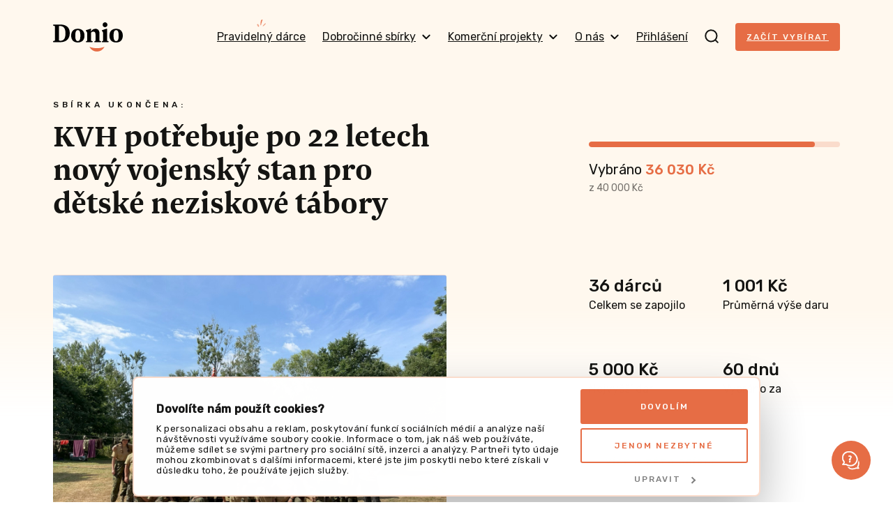

--- FILE ---
content_type: text/javascript
request_url: https://donio.cz/build/app.4bd5224c.js
body_size: 5525
content:
"use strict";(self.webpackChunk=self.webpackChunk||[]).push([[2143],{94216:(t,e,n)=>{n(49693),n(60429),n(60228),n(47522),n(96869);var r=n(68036),o=n(9310),i=n(10709),a=n.n(i),s=n(40042),c=n(60700),u=n(98683);n(44393);var l=n(19755);l((function(){var t=new r.default;document.getElementsByTagName("html")[0].classList.remove("no-js");var e=l(".js-header"),n=l(".js-navigation-content"),i=l(".js-mobile-navigation-content"),f=l(".js-mobile-navigation-toggle"),p=l(".js-search-toggle");i.addClass("s-ready"),f.click((function(t){t.preventDefault(),l(this).toggleClass("s-active"),i.css("top",e.offset().top),i.toggleClass("s-active"),l("body").toggleClass("body-locked")}));var d=l(".js-mobile-profile-content");d.addClass("s-ready"),l(".js-mobile-profile-open").click((function(t){t.preventDefault(),f.removeClass("s-active"),i.removeClass("s-active"),p.addClass("u-invisible"),f.addClass("u-invisible"),l(this).addClass("u-invisible"),window.setTimeout((function(){d.css("top",e.offset().top),d.addClass("s-active"),l("body").addClass("body-locked"),n.addClass("s-invisible")}),150)})),l(".js-mobile-profile-close").click((function(t){t.preventDefault(),n.removeClass("s-invisible"),window.setTimeout((function(){l(".js-mobile-profile-open").removeClass("u-invisible"),f.removeClass("u-invisible"),p.removeClass("u-invisible")}),100),d.removeClass("s-active"),l("body").removeClass("body-locked")})),l(".js-mobile-navigation-content-toggle").click((function(t){t.preventDefault();var e=l(this);e.toggleClass("s-active"),e.next().toggleClass("s-open"),window.setTimeout((function(){e.get(0).scrollIntoView({behavior:"smooth",block:"start",inline:"nearest"})}),501)})),l(".js-text-animation").each((function(){var t=l(this);t.css("min-height",t.height()),window.setTimeout((function(){t.addClass("tracking-in-expand")}),1)}));var v=l(".js-chat-opener");v.click((function(e){e.preventDefault(),v.empty().append('<span class="loader loader--inverse"></span>'),function(){var e,n=!(arguments.length>0&&void 0!==arguments[0])||arguments[0],r="7127638848859556396";if((0,u.assertNotNull)(r,"Amio channelId cannot be null"),""===r)throw new Error("Amio channelId cannot be empty");if(t.applicationLanguage===s.ApplicationLanguage.CS)e="https://static.donio.cz/upload%2Fmedia%2FIMG_9644.png";else{if(t.applicationLanguage!==s.ApplicationLanguage.SK)throw new Error("Invalid applicationLanguage");e="https://static.donio.sk/upload%2Fmedia%2FIMG_9644.png"}l.getScript("https://chat-widget.amio.io/static/amio-webchat-loader.min.js").done((function(){window.setTimeout((function(){window.amioWebchat.init({channelId:r,theme:"donio",lang:t.applicationLanguage+"-donio",startOpened:n,storageType:"local",launcherImageUrl:e,zIndex:1e3}),v.addClass("u-hidden"),null!==a()&&o.default.isCookiebotStatisticsConsent()&&(a().track(c.MixpanelEvent.CHATBOT_EVENT,{event_type:"chatbot_opened"}),window.amioWebchat.onUserEvent((function(t){var e=arguments.length>1&&void 0!==arguments[1]?arguments[1]:null,n={event_type:t};null!==e&&Object.assign(n,e),a().track(c.MixpanelEvent.CHATBOT_EVENT,n)})))}),0)})).fail((function(){console.log("Chat loading failed")}))}(!0)})),null!==a()&&(window.mixpanel=a(),o.default.isCookiebotStatisticsConsent()&&(a().track_pageview(t.mixpanelData.pageViewProperties),void 0!==t.mixpanelData.events&&t.mixpanelData.events.forEach((function(e){if("logged_in"===e.eventName){var n=t.userId;(0,u.assertNotNull)(n,"userId cannot be null after login"),a().identify(n)}else"logged_out"===e.eventName&&a().reset();a().track(e.eventName,e.data)}))))}))},9310:(t,e,n)=>{n(40739),Object.defineProperty(e,"__esModule",{value:!0}),e.isCookiebotStatisticsConsent=void 0;e.isCookiebotStatisticsConsent=function(){return"undefined"==typeof Cookiebot||(void 0===Cookiebot.consent||Cookiebot.consent.statistics)};var r={isCookiebotStatisticsConsent:e.isCookiebotStatisticsConsent};e.default=r},10709:function(t,e,n){n(40739);var r=this&&this.__importDefault||function(t){return t&&t.__esModule?t:{default:t}};Object.defineProperty(e,"__esModule",{value:!0});var o=r(n(68036)),i=r(n(8891)),a=n(98683),s=function(){var t,e=new o.default,n="9f6d75158b294b4d5a0f8e52ac01a6d4";(0,a.assertNotNull)(n,"Mixpanel project token cannot be null");var r=i.default.init(n,{debug:!1,ignore_dnt:!0,persistence:"localStorage",api_host:"https://api-eu.mixpanel.com"},"donio");return r.register(null!==(t=e.mixpanelData.globalProperties)&&void 0!==t?t:[]),r}();e.default=s},60700:(t,e,n)=>{var r;n(40739),Object.defineProperty(e,"__esModule",{value:!0}),e.MixpanelEvent=void 0,function(t){t.BUTTON_CLICKED="button_clicked",t.CHATBOT_EVENT="chatbot_event"}(r||(e.MixpanelEvent=r={}))},98683:function(t,e,n){n(40739);var r=this&&this.__importDefault||function(t){return t&&t.__esModule?t:{default:t}};Object.defineProperty(e,"__esModule",{value:!0}),e.assertFile=e.assertNumber=e.assertString=e.assertNonEmptyArray=e.assertNotNull=void 0;var o=r(n(69282));e.assertNotNull=function(t,e){(0,o.default)(null!=t,e)},e.assertNonEmptyArray=function(t,e){(0,o.default)(0!==t.length,e)},e.assertString=function(t,e){(0,o.default)("string"==typeof t,e)},e.assertNumber=function(t,e){(0,o.default)("number"==typeof t&&!isNaN(t),e||"Value must be number")},e.assertFile=function(t,e){(0,o.default)(t instanceof File,e||"Value must be File")}},68036:(t,e,n)=>{n(76801),n(63975),n(40739),n(69358),n(86466),n(43843),Object.defineProperty(e,"__esModule",{value:!0});var r=n(40042),o=n(98683),i=n(61308),a=function(){var t=this;this.getTipsPercentageTreshold=function(){if(t.applicationLanguage===r.ApplicationLanguage.CS)return 4e3;if(t.applicationLanguage===r.ApplicationLanguage.SK)return 200;throw new Error("Unhandled application language")},this.getCurrency=function(){var t=(0,i.getByQuerySelector)("body").getAttribute("data-donio-currency");if((0,o.assertNotNull)(t,"Currency cannot be null"),!Object.values(r.Currency).includes(t))throw new Error('Invalid currency "'.concat(t,'"'));return t},this.getCurrencySymbol=function(){var t=(0,i.getByQuerySelector)("body").getAttribute("data-donio-currency-symbol");if((0,o.assertNotNull)(t,"Currency symbol cannot be null"),!Object.values(r.CurrencySymbol).includes(t))throw new Error('Invalid currency symbol "'.concat(t,'"'));return t},this.getApplicationLanguage=function(){var t=(0,i.getByQuerySelector)("body").getAttribute("data-donio-application-language");if((0,o.assertNotNull)(t,"Application language cannot be null"),!Object.values(r.ApplicationLanguage).includes(t))throw new Error('Invalid application language "'.concat(t,'"'));return t},this.getUserid=function(){var t=(0,i.getByQuerySelector)("body");if(!t.hasAttribute("data-user-id"))return null;var e=t.getAttribute("data-user-id");return(0,o.assertNotNull)(e,"User ID cannot be null"),e},this.getMixpanelData=function(){var t=(0,i.getByQuerySelector)("body").getAttribute("data-mixpanel");if(null===t)return{};var e=JSON.parse(t);return Array.isArray(e)?{}:e},this.applicationLanguage=this.getApplicationLanguage(),this.currency=this.getCurrency(),this.currencySymbol=this.getCurrencySymbol(),this.userId=this.getUserid(),this.mixpanelData=this.getMixpanelData()};e.default=a},40042:(t,e,n)=>{var r,o,i;n(40739),Object.defineProperty(e,"__esModule",{value:!0}),e.ApplicationLanguage=e.Currency=e.CurrencySymbol=void 0,function(t){t.EUR="€",t.CZK="Kč"}(r||(e.CurrencySymbol=r={})),function(t){t.EUR="EUR",t.CZK="CZK"}(o||(e.Currency=o={})),function(t){t.CS="cs",t.SK="sk",t.ES="es"}(i||(e.ApplicationLanguage=i={}))},61308:(t,e,n)=>{n(40739),Object.defineProperty(e,"__esModule",{value:!0}),e.getByQuerySelector=void 0;var r=n(98683);e.getByQuerySelector=function(t,e){var n;return n=e?e.querySelector(t):document.querySelector(t),(0,r.assertNotNull)(n,'Element with selector "'.concat(t,'" not found')),n}},44393:(t,e,n)=>{n.r(e)},87370:(t,e,n)=>{var r=n(44201),o=n(25391),i=n(72560).f,a=r("unscopables"),s=Array.prototype;void 0===s[a]&&i(s,a,{configurable:!0,value:o(null)}),t.exports=function(t){s[a][t]=!0}},57612:(t,e,n)=>{var r=n(2960).forEach,o=n(16834)("forEach");t.exports=o?[].forEach:function(t){return r(this,t,arguments.length>1?arguments[1]:void 0)}},2960:(t,e,n)=>{var r=n(54071),o=n(68844),i=n(94413),a=n(90690),s=n(6310),c=n(27120),u=o([].push),l=function(t){var e=1===t,n=2===t,o=3===t,l=4===t,f=6===t,p=7===t,d=5===t||f;return function(v,g,y,b){for(var h,m,C=a(v),S=i(C),w=s(S),x=r(g,y),j=0,E=b||c,O=e?E(v,w):n||p?E(v,0):void 0;w>j;j++)if((d||j in S)&&(m=x(h=S[j],j,C),t))if(e)O[j]=m;else if(m)switch(t){case 3:return!0;case 5:return h;case 6:return j;case 2:u(O,h)}else switch(t){case 4:return!1;case 7:u(O,h)}return f?-1:o||l?l:O}};t.exports={forEach:l(0),map:l(1),filter:l(2),some:l(3),every:l(4),find:l(5),findIndex:l(6),filterReject:l(7)}},16834:(t,e,n)=>{var r=n(3689);t.exports=function(t,e){var n=[][t];return!!n&&r((function(){n.call(null,e||function(){return 1},1)}))}},96004:(t,e,n)=>{var r=n(68844);t.exports=r([].slice)},25271:(t,e,n)=>{var r=n(92297),o=n(19429),i=n(48999),a=n(44201)("species"),s=Array;t.exports=function(t){var e;return r(t)&&(e=t.constructor,(o(e)&&(e===s||r(e.prototype))||i(e)&&null===(e=e[a]))&&(e=void 0)),void 0===e?s:e}},27120:(t,e,n)=>{var r=n(25271);t.exports=function(t,e){return new(r(t))(0===e?0:e)}},27413:(t,e,n)=>{var r=n(44201)("match");t.exports=function(t){var e=/./;try{"/./"[t](e)}catch(n){try{return e[r]=!1,"/./"[t](e)}catch(t){}}return!1}},81748:(t,e,n)=>{var r=n(3689);t.exports=!r((function(){function t(){}return t.prototype.constructor=null,Object.getPrototypeOf(new t)!==t.prototype}))},66338:t=>{t.exports={CSSRuleList:0,CSSStyleDeclaration:0,CSSValueList:0,ClientRectList:0,DOMRectList:0,DOMStringList:0,DOMTokenList:1,DataTransferItemList:0,FileList:0,HTMLAllCollection:0,HTMLCollection:0,HTMLFormElement:0,HTMLSelectElement:0,MediaList:0,MimeTypeArray:0,NamedNodeMap:0,NodeList:1,PaintRequestList:0,Plugin:0,PluginArray:0,SVGLengthList:0,SVGNumberList:0,SVGPathSegList:0,SVGPointList:0,SVGStringList:0,SVGTransformList:0,SourceBufferList:0,StyleSheetList:0,TextTrackCueList:0,TextTrackList:0,TouchList:0}},33265:(t,e,n)=>{var r=n(36420)("span").classList,o=r&&r.constructor&&r.constructor.prototype;t.exports=o===Object.prototype?void 0:o},83127:t=>{t.exports="function"==typeof Bun&&Bun&&"string"==typeof Bun.version},61735:(t,e,n)=>{var r=n(97215),o=Function.prototype,i=o.apply,a=o.call;t.exports="object"==typeof Reflect&&Reflect.apply||(r?a.bind(i):function(){return a.apply(i,arguments)})},54071:(t,e,n)=>{var r=n(46576),o=n(10509),i=n(97215),a=r(r.bind);t.exports=function(t,e){return o(t),void 0===e?t:i?a(t,e):function(){return t.apply(e,arguments)}}},46576:(t,e,n)=>{var r=n(6648),o=n(68844);t.exports=function(t){if("Function"===r(t))return o(t)}},2688:(t,e,n)=>{var r=n(76058);t.exports=r("document","documentElement")},92297:(t,e,n)=>{var r=n(6648);t.exports=Array.isArray||function(t){return"Array"===r(t)}},19429:(t,e,n)=>{var r=n(68844),o=n(3689),i=n(69985),a=n(50926),s=n(76058),c=n(6738),u=function(){},l=s("Reflect","construct"),f=/^\s*(?:class|function)\b/,p=r(f.exec),d=!f.test(u),v=function(t){if(!i(t))return!1;try{return l(u,[],t),!0}catch(t){return!1}},g=function(t){if(!i(t))return!1;switch(a(t)){case"AsyncFunction":case"GeneratorFunction":case"AsyncGeneratorFunction":return!1}try{return d||!!p(f,c(t))}catch(t){return!0}};g.sham=!0,t.exports=!l||o((function(){var t;return v(v.call)||!v(Object)||!v((function(){t=!0}))||t}))?g:v},91245:(t,e,n)=>{var r=n(48999),o=n(6648),i=n(44201)("match");t.exports=function(t){var e;return r(t)&&(void 0!==(e=t[i])?!!e:"RegExp"===o(t))}},42124:(t,e,n)=>{var r=n(91245),o=TypeError;t.exports=function(t){if(r(t))throw new o("The method doesn't accept regular expressions");return t}},45394:(t,e,n)=>{var r=n(67697),o=n(68844),i=n(22615),a=n(3689),s=n(20300),c=n(7518),u=n(49556),l=n(90690),f=n(94413),p=Object.assign,d=Object.defineProperty,v=o([].concat);t.exports=!p||a((function(){if(r&&1!==p({b:1},p(d({},"a",{enumerable:!0,get:function(){d(this,"b",{value:3,enumerable:!1})}}),{b:2})).b)return!0;var t={},e={},n=Symbol("assign detection"),o="abcdefghijklmnopqrst";return t[n]=7,o.split("").forEach((function(t){e[t]=t})),7!==p({},t)[n]||s(p({},e)).join("")!==o}))?function(t,e){for(var n=l(t),o=arguments.length,a=1,p=c.f,d=u.f;o>a;)for(var g,y=f(arguments[a++]),b=p?v(s(y),p(y)):s(y),h=b.length,m=0;h>m;)g=b[m++],r&&!i(d,y,g)||(n[g]=y[g]);return n}:p},25391:(t,e,n)=>{var r,o=n(85027),i=n(98920),a=n(72739),s=n(57248),c=n(2688),u=n(36420),l=n(2713),f=l("IE_PROTO"),p=function(){},d=function(t){return"<script>"+t+"</"+"script>"},v=function(t){t.write(d("")),t.close();var e=t.parentWindow.Object;return t=null,e},g=function(){try{r=new ActiveXObject("htmlfile")}catch(t){}var t,e;g="undefined"!=typeof document?document.domain&&r?v(r):((e=u("iframe")).style.display="none",c.appendChild(e),e.src=String("javascript:"),(t=e.contentWindow.document).open(),t.write(d("document.F=Object")),t.close(),t.F):v(r);for(var n=a.length;n--;)delete g.prototype[a[n]];return g()};s[f]=!0,t.exports=Object.create||function(t,e){var n;return null!==t?(p.prototype=o(t),n=new p,p.prototype=null,n[f]=t):n=g(),void 0===e?n:i.f(n,e)}},98920:(t,e,n)=>{var r=n(67697),o=n(15648),i=n(72560),a=n(85027),s=n(65290),c=n(20300);e.f=r&&!o?Object.defineProperties:function(t,e){a(t);for(var n,r=s(e),o=c(e),u=o.length,l=0;u>l;)i.f(t,n=o[l++],r[n]);return t}},61868:(t,e,n)=>{var r=n(36812),o=n(69985),i=n(90690),a=n(2713),s=n(81748),c=a("IE_PROTO"),u=Object,l=u.prototype;t.exports=s?u.getPrototypeOf:function(t){var e=i(t);if(r(e,c))return e[c];var n=e.constructor;return o(n)&&e instanceof n?n.prototype:e instanceof u?l:null}},20300:(t,e,n)=>{var r=n(54948),o=n(72739);t.exports=Object.keys||function(t){return r(t,o)}},49419:(t,e,n)=>{var r=n(67697),o=n(3689),i=n(68844),a=n(61868),s=n(20300),c=n(65290),u=i(n(49556).f),l=i([].push),f=r&&o((function(){var t=Object.create(null);return t[2]=2,!u(t,2)})),p=function(t){return function(e){for(var n,o=c(e),i=s(o),p=f&&null===a(o),d=i.length,v=0,g=[];d>v;)n=i[v++],r&&!(p?n in o:u(o,n))||l(g,t?[n,o[n]]:o[n]);return g}};t.exports={entries:p(!0),values:p(!1)}},65073:(t,e,n)=>{var r=n(23043),o=n(50926);t.exports=r?{}.toString:function(){return"[object "+o(this)+"]"}},8552:(t,e,n)=>{var r,o=n(19037),i=n(61735),a=n(69985),s=n(83127),c=n(30071),u=n(96004),l=n(21500),f=o.Function,p=/MSIE .\./.test(c)||s&&((r=o.Bun.version.split(".")).length<3||"0"===r[0]&&(r[1]<3||"3"===r[1]&&"0"===r[2]));t.exports=function(t,e){var n=e?2:1;return p?function(r,o){var s=l(arguments.length,1)>n,c=a(r)?r:f(r),p=s?u(arguments,n):[],d=s?function(){i(c,this,p)}:c;return e?t(d,o):t(d)}:t}},34327:(t,e,n)=>{var r=n(50926),o=String;t.exports=function(t){if("Symbol"===r(t))throw new TypeError("Cannot convert a Symbol value to a string");return o(t)}},21500:t=>{var e=TypeError;t.exports=function(t,n){if(t<n)throw new e("Not enough arguments");return t}},49693:(t,e,n)=>{var r=n(79989),o=n(57612);r({target:"Array",proto:!0,forced:[].forEach!==o},{forEach:o})},76801:(t,e,n)=>{var r=n(79989),o=n(84328).includes,i=n(3689),a=n(87370);r({target:"Array",proto:!0,forced:i((function(){return!Array(1).includes()}))},{includes:function(t){return o(this,t,arguments.length>1?arguments[1]:void 0)}}),a("includes")},60429:(t,e,n)=>{var r=n(79989),o=n(45394);r({target:"Object",stat:!0,arity:2,forced:Object.assign!==o},{assign:o})},69358:(t,e,n)=>{var r=n(79989),o=n(90690),i=n(20300);r({target:"Object",stat:!0,forced:n(3689)((function(){i(1)}))},{keys:function(t){return i(o(t))}})},60228:(t,e,n)=>{var r=n(23043),o=n(11880),i=n(65073);r||o(Object.prototype,"toString",i,{unsafe:!0})},86466:(t,e,n)=>{var r=n(79989),o=n(49419).values;r({target:"Object",stat:!0},{values:function(t){return o(t)}})},43843:(t,e,n)=>{var r=n(79989),o=n(68844),i=n(42124),a=n(74684),s=n(34327),c=n(27413),u=o("".indexOf);r({target:"String",proto:!0,forced:!c("includes")},{includes:function(t){return!!~u(s(a(this)),s(i(t)),arguments.length>1?arguments[1]:void 0)}})},47522:(t,e,n)=>{var r=n(19037),o=n(66338),i=n(33265),a=n(57612),s=n(75773),c=function(t){if(t&&t.forEach!==a)try{s(t,"forEach",a)}catch(e){t.forEach=a}};for(var u in o)o[u]&&c(r[u]&&r[u].prototype);c(i)},10209:(t,e,n)=>{var r=n(79989),o=n(19037),i=n(8552)(o.setInterval,!0);r({global:!0,bind:!0,forced:o.setInterval!==i},{setInterval:i})},83509:(t,e,n)=>{var r=n(79989),o=n(19037),i=n(8552)(o.setTimeout,!0);r({global:!0,bind:!0,forced:o.setTimeout!==i},{setTimeout:i})},96869:(t,e,n)=>{n(10209),n(83509)}},t=>{t.O(0,[9989,1146,9755,8234,7875],(()=>{return e=94216,t(t.s=e);var e}));t.O()}]);